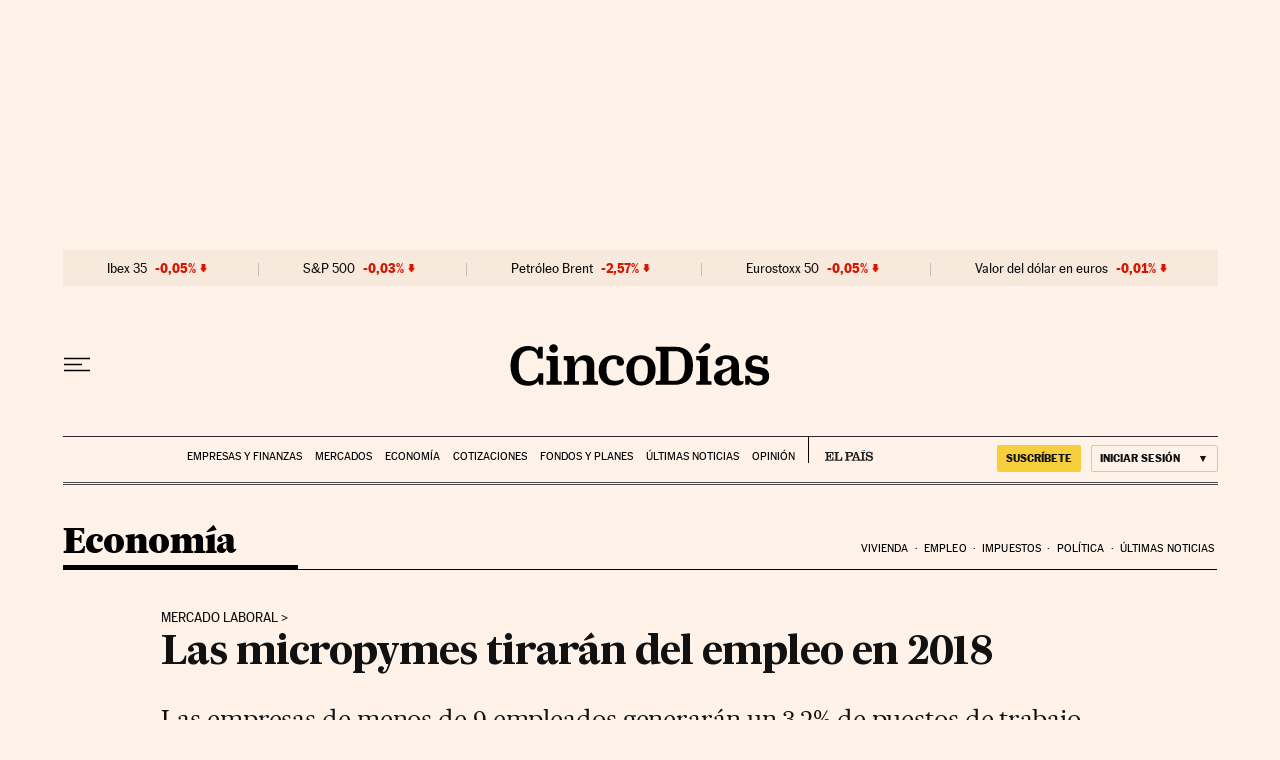

--- FILE ---
content_type: application/javascript; charset=utf-8
request_url: https://fundingchoicesmessages.google.com/f/AGSKWxVDq7asMqH3pJQQiqbiSSAavcsnZkRvVyHH2lTg7XBoONxJjFGlnLQ09SUpZw078Gij21a7DXJ7WHB1d1tDOnQRwb1fZJ3eBLhSRuMgDWv7iMeX-6tN_DiK1zy07uHexjOjFkqCc7bFrdRn31ZR_7yy2uUCPVvmSzhqbmJMR2JnrOaJO34wjZTpQkuD/_.160x600.=adcenter&/adsserv._advertisement-/images/awebanner
body_size: -1289
content:
window['6c93c20c-92a3-461e-a5e1-e2dc694ac374'] = true;

--- FILE ---
content_type: application/javascript; charset=utf-8
request_url: https://fundingchoicesmessages.google.com/f/AGSKWxX8WEZ5sGn4HPwbJk7FYkOzacTx2kB9BY89R5xjgT1-PGzIAuHX0h_VYiZ7u6AXo1wUe-jOaivjEH3zYR04bsDg-1uBiMY5QXafqHkQkmn3RK2w9_u4nwuE25DcGFHfMGhPYDQ=?fccs=W251bGwsbnVsbCxudWxsLG51bGwsbnVsbCxudWxsLFsxNzY2ODY2MTExLDkxNDAwMDAwMF0sbnVsbCxudWxsLG51bGwsW251bGwsWzcsNl0sbnVsbCxudWxsLG51bGwsbnVsbCxudWxsLG51bGwsbnVsbCxudWxsLG51bGwsM10sImh0dHBzOi8vY2luY29kaWFzLmVscGFpcy5jb20vY2luY29kaWFzLzIwMTcvMTEvMjkvbWlkaW5lcm8vMTUxMTk1ODM4M18zNDgzMTkuaHRtbCIsbnVsbCxbWzgsInNDaE5INU9zYWswIl0sWzksImVuLVVTIl0sWzE2LCJbMSwxLDFdIl0sWzE5LCIyIl0sWzE3LCJbMF0iXSxbMjQsIiJdLFsyOSwiZmFsc2UiXV1d
body_size: 106
content:
if (typeof __googlefc.fcKernelManager.run === 'function') {"use strict";this.default_ContributorServingResponseClientJs=this.default_ContributorServingResponseClientJs||{};(function(_){var window=this;
try{
var jp=function(a){this.A=_.t(a)};_.u(jp,_.J);var kp=function(a){this.A=_.t(a)};_.u(kp,_.J);kp.prototype.getWhitelistStatus=function(){return _.F(this,2)};var lp=function(a){this.A=_.t(a)};_.u(lp,_.J);var mp=_.Zc(lp),np=function(a,b,c){this.B=a;this.j=_.A(b,jp,1);this.l=_.A(b,_.Jk,3);this.F=_.A(b,kp,4);a=this.B.location.hostname;this.D=_.Ag(this.j,2)&&_.O(this.j,2)!==""?_.O(this.j,2):a;a=new _.Lg(_.Kk(this.l));this.C=new _.Yg(_.q.document,this.D,a);this.console=null;this.o=new _.fp(this.B,c,a)};
np.prototype.run=function(){if(_.O(this.j,3)){var a=this.C,b=_.O(this.j,3),c=_.$g(a),d=new _.Rg;b=_.gg(d,1,b);c=_.D(c,1,b);_.dh(a,c)}else _.ah(this.C,"FCNEC");_.hp(this.o,_.A(this.l,_.Be,1),this.l.getDefaultConsentRevocationText(),this.l.getDefaultConsentRevocationCloseText(),this.l.getDefaultConsentRevocationAttestationText(),this.D);_.ip(this.o,_.F(this.F,1),this.F.getWhitelistStatus());var e;a=(e=this.B.googlefc)==null?void 0:e.__executeManualDeployment;a!==void 0&&typeof a==="function"&&_.Mo(this.o.G,
"manualDeploymentApi")};var op=function(){};op.prototype.run=function(a,b,c){var d;return _.v(function(e){d=mp(b);(new np(a,d,c)).run();return e.return({})})};_.Nk(7,new op);
}catch(e){_._DumpException(e)}
}).call(this,this.default_ContributorServingResponseClientJs);
// Google Inc.

//# sourceURL=/_/mss/boq-content-ads-contributor/_/js/k=boq-content-ads-contributor.ContributorServingResponseClientJs.en_US.sChNH5Osak0.es5.O/d=1/exm=ad_blocking_detection_executable,kernel_loader,loader_js_executable/ed=1/rs=AJlcJMz7a3Aoypzl3FteasZliPsUtk5MMw/m=cookie_refresh_executable
__googlefc.fcKernelManager.run('\x5b\x5b\x5b7,\x22\x5b\x5bnull,\\\x22elpais.com\\\x22,\\\x22AKsRol-kRgD5h5B4wFbHJ4d9Yk_y2GJ8wwnYGVyN54W1U3CYeTib7snjbTVIhKQ-go_e3I6DW9TTrDk2C1iHhHwlxbi7klkoEuipG5-BbVINuyOJpZQBLZfa1m-5JtVaNWsGjdMTFvRBemBcLZTveYTkbmQGjrU0zg\\\\u003d\\\\u003d\\\x22\x5d,null,\x5b\x5bnull,null,null,\\\x22https:\/\/fundingchoicesmessages.google.com\/f\/AGSKWxXSzaTX6PrVoAsPwV8eoA1YY_kDRqDEP_59bGiGBQmu_Szr02FUtQm3WyUQy8yTtbxFabdYf4DBrsZsYBuFv4CUuIJm8MBqLpvSPBei_N71za93NV1sev6DAhVepmHlBB5Pe5E\\\\u003d\\\x22\x5d,null,null,\x5bnull,null,null,\\\x22https:\/\/fundingchoicesmessages.google.com\/el\/AGSKWxVu2O5K2SXp-E2r76s5pCIJSrcczEJZdGqvzw9DtAzqBQwNVoI3W8JFNeGGZVdd4iH6NVgbNT8BtRiJ1q_NBKqcrjT2VTrKW7lQv8ymE21TKvdAklL4PbxAtdWFa3Zj4d6PyS4\\\\u003d\\\x22\x5d,null,\x5bnull,\x5b7,6\x5d,null,null,null,null,null,null,null,null,null,3\x5d\x5d,\x5b2,1\x5d\x5d\x22\x5d\x5d,\x5bnull,null,null,\x22https:\/\/fundingchoicesmessages.google.com\/f\/AGSKWxXb2IcY-LtOZmdTT3EG1wlasP3ydNvv5ARnGIzKYK_3H0cfssgRDfrhQZ-R_YGcVHeOYzpGpgAfRS8xWYEym6j_NoFsTq6qRpZmzpcRivxRKuTH4iypdK-Ycb-XwJnpXzbeLHw\\u003d\x22\x5d\x5d');}